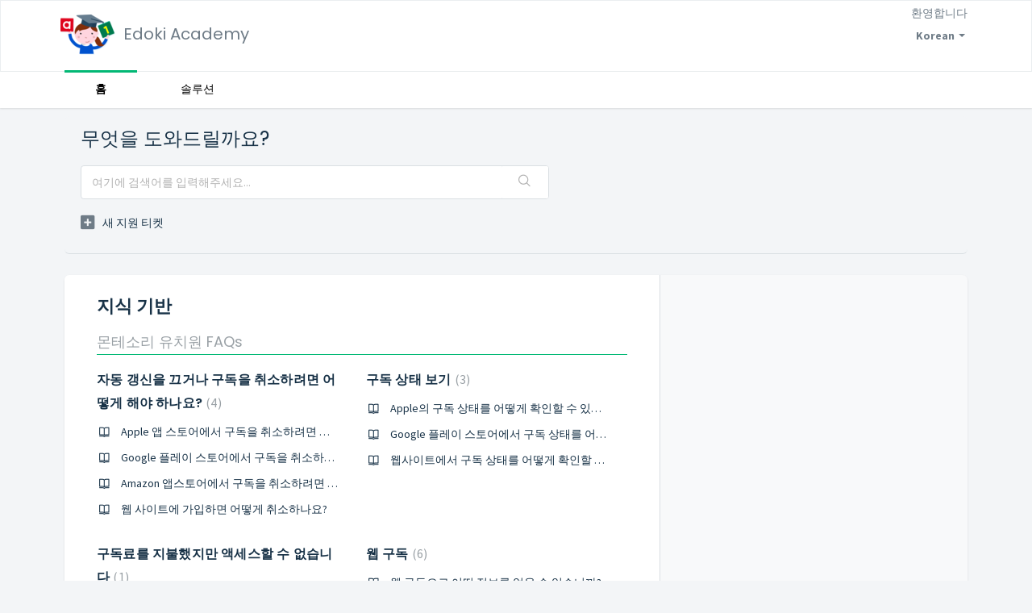

--- FILE ---
content_type: text/html; charset=utf-8
request_url: https://edokiacademy.freshdesk.com/ko/support/home
body_size: 9505
content:
<!DOCTYPE html>
       
        <!--[if lt IE 7]><html class="no-js ie6 dew-dsm-theme " lang="ko" dir="ltr" data-date-format="non_us"><![endif]-->       
        <!--[if IE 7]><html class="no-js ie7 dew-dsm-theme " lang="ko" dir="ltr" data-date-format="non_us"><![endif]-->       
        <!--[if IE 8]><html class="no-js ie8 dew-dsm-theme " lang="ko" dir="ltr" data-date-format="non_us"><![endif]-->       
        <!--[if IE 9]><html class="no-js ie9 dew-dsm-theme " lang="ko" dir="ltr" data-date-format="non_us"><![endif]-->       
        <!--[if IE 10]><html class="no-js ie10 dew-dsm-theme " lang="ko" dir="ltr" data-date-format="non_us"><![endif]-->       
        <!--[if (gt IE 10)|!(IE)]><!--><html class="no-js  dew-dsm-theme " lang="ko" dir="ltr" data-date-format="non_us"><!--<![endif]-->
	<head>
		
		<!-- Title for the page -->
<title> 지원 : Edoki Academy </title>

<!-- Meta information -->

      <meta charset="utf-8" />
      <meta http-equiv="X-UA-Compatible" content="IE=edge,chrome=1" />
      <meta name="description" content= "" />
      <meta name="author" content= "" />
       <meta property="og:title" content="지원" />  <meta property="og:url" content="https://edokiacademy.freshdesk.com/ko/support/solutions" />  <meta property="og:image" content="https://s3.amazonaws.com/cdn.freshdesk.com/data/helpdesk/attachments/production/2043009480482/logo/3zxhc2a4Ok6sB0Gy1o7RAd1Yeez0grfBvA.png?X-Amz-Algorithm=AWS4-HMAC-SHA256&amp;amp;X-Amz-Credential=AKIAS6FNSMY2XLZULJPI%2F20260126%2Fus-east-1%2Fs3%2Faws4_request&amp;amp;X-Amz-Date=20260126T183710Z&amp;amp;X-Amz-Expires=604800&amp;amp;X-Amz-SignedHeaders=host&amp;amp;X-Amz-Signature=a16644d7860e815225368212fd0ce2a54569af6304b4797b2d0d1ecc918cce56" />  <meta property="og:site_name" content="Edoki Academy" />  <meta property="og:type" content="article" />  <meta name="twitter:title" content="지원" />  <meta name="twitter:url" content="https://edokiacademy.freshdesk.com/ko/support/solutions" />  <meta name="twitter:image" content="https://s3.amazonaws.com/cdn.freshdesk.com/data/helpdesk/attachments/production/2043009480482/logo/3zxhc2a4Ok6sB0Gy1o7RAd1Yeez0grfBvA.png?X-Amz-Algorithm=AWS4-HMAC-SHA256&amp;amp;X-Amz-Credential=AKIAS6FNSMY2XLZULJPI%2F20260126%2Fus-east-1%2Fs3%2Faws4_request&amp;amp;X-Amz-Date=20260126T183710Z&amp;amp;X-Amz-Expires=604800&amp;amp;X-Amz-SignedHeaders=host&amp;amp;X-Amz-Signature=a16644d7860e815225368212fd0ce2a54569af6304b4797b2d0d1ecc918cce56" />  <meta name="twitter:card" content="summary" />  <link rel="canonical" href="https://edokiacademy.freshdesk.com/ko/support/solutions" /> 

<!-- Responsive setting -->
<link rel="apple-touch-icon" href="https://s3.amazonaws.com/cdn.freshdesk.com/data/helpdesk/attachments/production/2043009480423/fav_icon/ApTW-C-ROJ4Q4UyXdLiYLhmScp23KeoUBw.ico" />
        <link rel="apple-touch-icon" sizes="72x72" href="https://s3.amazonaws.com/cdn.freshdesk.com/data/helpdesk/attachments/production/2043009480423/fav_icon/ApTW-C-ROJ4Q4UyXdLiYLhmScp23KeoUBw.ico" />
        <link rel="apple-touch-icon" sizes="114x114" href="https://s3.amazonaws.com/cdn.freshdesk.com/data/helpdesk/attachments/production/2043009480423/fav_icon/ApTW-C-ROJ4Q4UyXdLiYLhmScp23KeoUBw.ico" />
        <link rel="apple-touch-icon" sizes="144x144" href="https://s3.amazonaws.com/cdn.freshdesk.com/data/helpdesk/attachments/production/2043009480423/fav_icon/ApTW-C-ROJ4Q4UyXdLiYLhmScp23KeoUBw.ico" />
        <meta name="viewport" content="width=device-width, initial-scale=1.0, maximum-scale=5.0, user-scalable=yes" /> 
		
		<!-- Adding meta tag for CSRF token -->
		<meta name="csrf-param" content="authenticity_token" />
<meta name="csrf-token" content="iOChcJdVzppgZVjWGSXLh5jA7bJUEis6ar35paMY8GMaXBtSomVx+5DWY3XFZarJbxXZnkiZfsCu+UW8Mvdjvw==" />
		<!-- End meta tag for CSRF token -->
		
		<!-- Fav icon for portal -->
		<link rel='shortcut icon' href='https://s3.amazonaws.com/cdn.freshdesk.com/data/helpdesk/attachments/production/2043009480423/fav_icon/ApTW-C-ROJ4Q4UyXdLiYLhmScp23KeoUBw.ico' />

		<!-- Base stylesheet -->
 
		<link rel="stylesheet" media="print" href="https://assets6.freshdesk.com/assets/cdn/portal_print-6e04b27f27ab27faab81f917d275d593fa892ce13150854024baaf983b3f4326.css" />
	  		<link rel="stylesheet" media="screen" href="https://assets7.freshdesk.com/assets/cdn/falcon_portal_utils-57fc5f91db982a7ecd698d80ef41469e73b87782f2d9f218886147ca63c081ab.css" />	

		
		<!-- Theme stylesheet -->

		<link href="/support/theme.css?v=4&amp;d=1663228436" media="screen" rel="stylesheet" type="text/css">

		<!-- Google font url if present -->
		<link href='https://fonts.googleapis.com/css?family=Source+Sans+Pro:regular,italic,600,700,700italic|Poppins:regular,600,700' rel='stylesheet' type='text/css' nonce='Mf8RO/JCXXXz0SOCcOnvZw=='>

		<!-- Including default portal based script framework at the top -->
		<script src="https://assets7.freshdesk.com/assets/cdn/portal_head_v2-d07ff5985065d4b2f2826fdbbaef7df41eb75e17b915635bf0413a6bc12fd7b7.js"></script>
		<!-- Including syntexhighlighter for portal -->
		<script src="https://assets8.freshdesk.com/assets/cdn/prism-841b9ba9ca7f9e1bc3cdfdd4583524f65913717a3ab77714a45dd2921531a402.js"></script>

		

		<!-- Access portal settings information via javascript -->
		 <script type="text/javascript">     var portal = {"language":"en","name":"Edoki Academy","contact_info":"","current_page_name":"portal_home","current_tab":"home","vault_service":{"url":"https://vault-service.freshworks.com/data","max_try":2,"product_name":"fd"},"current_account_id":1043727,"preferences":{"bg_color":"#f3f5f7","header_color":"#ffffff","help_center_color":"#f3f5f7","footer_color":"#183247","tab_color":"#ffffff","tab_hover_color":"#02B875","btn_background":"#f3f5f7","btn_primary_background":"#02B875","baseFont":"Source Sans Pro","textColor":"#183247","headingsFont":"Poppins","headingsColor":"#183247","linkColor":"#183247","linkColorHover":"#2753d7","inputFocusRingColor":"#02b875","nonResponsive":"false","personalized_articles":true},"image_placeholders":{"spacer":"https://assets2.freshdesk.com/assets/misc/spacer.gif","profile_thumb":"https://assets7.freshdesk.com/assets/misc/profile_blank_thumb-4a7b26415585aebbd79863bd5497100b1ea52bab8df8db7a1aecae4da879fd96.jpg","profile_medium":"https://assets9.freshdesk.com/assets/misc/profile_blank_medium-1dfbfbae68bb67de0258044a99f62e94144f1cc34efeea73e3fb85fe51bc1a2c.jpg"},"falcon_portal_theme":true};     var attachment_size = 20;     var blocked_extensions = "";     var allowed_extensions = "";     var store = { 
        ticket: {},
        portalLaunchParty: {} };    store.portalLaunchParty.ticketFragmentsEnabled = false;    store.pod = "us-east-1";    store.region = "US"; </script> 


			
	</head>
	<body>
            	
		
		
		
	<header class="banner">
		<div class="banner-wrapper page">
			<div class="banner-title">
				<a href="https://montessori.edokiacademy.com"class='portal-logo'><span class="portal-img"><i></i>
                    <img src='https://s3.amazonaws.com/cdn.freshdesk.com/data/helpdesk/attachments/production/2043009480482/logo/3zxhc2a4Ok6sB0Gy1o7RAd1Yeez0grfBvA.png' alt="로고"
                        onerror="default_image_error(this)" data-type="logo" />
                 </span></a>
				<h1 class="ellipsis heading">Edoki Academy</h1>
			</div>
			<nav class="banner-nav">
				<div class="banner-language-selector pull-right" data-tabs="tabs"
                data-toggle='tooltip' data-placement="bottom" title=""><ul class="language-options" role="tablist"><li class="dropdown"><h5 class="dropdown-toggle" data-toggle="dropdown"><span>Korean</span><span class="caret"></span></h5><ul class="dropdown-menu " role="menu" aria-labelledby="dropdownMenu"><li><a class="" tabindex="-1" href="/en/support/home">English</a></li><li><a class="" tabindex="-1" href="/zh-CN/support/home">Chinese</a></li><li><a class="" tabindex="-1" href="/zh-TW/support/home">Chinese (Traditional)</a></li><li><a class="" tabindex="-1" href="/fr/support/home">French</a></li><li><a class="" tabindex="-1" href="/de/support/home">German</a></li><li><a class="active" tabindex="-1" href="/ko/support/home"><span class='icon-dd-tick-dark'></span>Korean </a></li><li><a class="" tabindex="-1" href="/pt-BR/support/home">Portuguese (BR)</a></li><li><a class="" tabindex="-1" href="/es/support/home">Spanish</a></li></ul></li></ul></div> <div class="welcome">환영합니다 <b></b> </div>  <b><a href="/ko/support/login"><b>로그인</b></a></b>
			</nav>
		</div>
	</header>
	<nav class="page-tabs">
		<div class="page no-padding no-header-tabs">
			
				<a data-toggle-dom="#header-tabs" href="#" data-animated="true" class="mobile-icon-nav-menu show-in-mobile"></a>
				<div class="nav-link" id="header-tabs">
					
						
							<a href="/ko/support/home" class="active">홈</a>
						
					
						
							<a href="/ko/support/solutions" class="">솔루션</a>
						
					
				</div>
			
		</div>
	</nav>

<!-- Search and page links for the page -->



<div class="page">
	
	
	<!-- Search and page links for the page -->
	
		<section class="help-center rounded-6">	
			<div class="hc-search">
				<div class="hc-search-c">
					<h2 class="heading hide-in-mobile">무엇을 도와드릴까요?</h2>
					<form class="hc-search-form print--remove" autocomplete="off" action="/ko/support/search" id="hc-search-form" data-csrf-ignore="true">
	<div class="hc-search-input">
	<label for="support-search-input" class="hide">여기에 검색어를 입력해주세요...</label>
		<input placeholder="여기에 검색어를 입력해주세요..." type="text"
			name="term" class="special" value=""
            rel="page-search" data-max-matches="10" id="support-search-input">
	</div>
	<div class="hc-search-button">
		<button class="btn btn-primary" aria-label="검색" type="submit" autocomplete="off">
			<i class="mobile-icon-search hide-tablet"></i>
			<span class="hide-in-mobile">
				검색
			</span>
		</button>
	</div>
</form>
				</div>
			</div>
			<div class="hc-nav ">				
				 <nav>   <div>
              <a href="/ko/support/tickets/new" class="mobile-icon-nav-newticket new-ticket ellipsis" title="새 지원 티켓">
                <span> 새 지원 티켓 </span>
              </a>
            </div>   <div>
              <a href="/ko/support/tickets" class="mobile-icon-nav-status check-status ellipsis" title="티켓 상태 확인">
                <span>티켓 상태 확인</span>
              </a>
            </div>  </nav>
			</div>
		</section>
	

	<!-- Notification Messages -->
	 <div class="alert alert-with-close notice hide" id="noticeajax"></div> 

	
	<div class="c-wrapper">		
		
<section class="main content rounded-6 min-height-on-desktop fc-portal-solution-home" id="solutions-index-home">
	<h2 class="heading">지식 기반</h2>
	
		
		<div class="cs-s">
			<h3 class="heading"><a href="/ko/support/solutions/44000228094">몬테소리 유치원 FAQs</a></h3>
			<div class="cs-g-c">
				
					<section class="cs-g article-list">
						<div class="list-lead">
							<a href="/ko/support/solutions/folders/44000359609" title="자동 갱신을 끄거나 구독을 취소하려면 어떻게 해야 하나요?"> 자동 갱신을 끄거나 구독을 취소하려면 어떻게 해야 하나요? <span class='item-count'>4</span></a>
						</div>
						<ul>			<li class="article">
				<div class="ellipsis">
					<a href="/ko/support/solutions/articles/44000501770-apple-%EC%95%B1-%EC%8A%A4%ED%86%A0%EC%96%B4%EC%97%90%EC%84%9C-%EA%B5%AC%EB%8F%85%EC%9D%84-%EC%B7%A8%EC%86%8C%ED%95%98%EB%A0%A4%EB%A9%B4-%EC%96%B4%EB%96%BB%EA%B2%8C-%ED%95%B4%EC%95%BC-%ED%95%98%EB%82%98%EC%9A%94-">Apple 앱 스토어에서 구독을 취소하려면 어떻게 해야 하나요?</a>
				</div>
			</li>
			<li class="article">
				<div class="ellipsis">
					<a href="/ko/support/solutions/articles/44000501793-google-%ED%94%8C%EB%A0%88%EC%9D%B4-%EC%8A%A4%ED%86%A0%EC%96%B4%EC%97%90%EC%84%9C-%EA%B5%AC%EB%8F%85%EC%9D%84-%EC%B7%A8%EC%86%8C%ED%95%98%EB%A0%A4%EB%A9%B4-%EC%96%B4%EB%96%BB%EA%B2%8C-%ED%95%B4%EC%95%BC-%ED%95%98%EB%82%98%EC%9A%94-">Google 플레이 스토어에서 구독을 취소하려면 어떻게 해야 하나요?</a>
				</div>
			</li>
			<li class="article">
				<div class="ellipsis">
					<a href="/ko/support/solutions/articles/44000501813-amazon-%EC%95%B1%EC%8A%A4%ED%86%A0%EC%96%B4%EC%97%90%EC%84%9C-%EA%B5%AC%EB%8F%85%EC%9D%84-%EC%B7%A8%EC%86%8C%ED%95%98%EB%A0%A4%EB%A9%B4-%EC%96%B4%EB%96%BB%EA%B2%8C-%ED%95%B4%EC%95%BC-%ED%95%98%EB%82%98%EC%9A%94-">Amazon 앱스토어에서 구독을 취소하려면 어떻게 해야 하나요?</a>
				</div>
			</li>
			<li class="article">
				<div class="ellipsis">
					<a href="/ko/support/solutions/articles/44000501755-%EC%9B%B9-%EC%82%AC%EC%9D%B4%ED%8A%B8%EC%97%90-%EA%B0%80%EC%9E%85%ED%95%98%EB%A9%B4-%EC%96%B4%EB%96%BB%EA%B2%8C-%EC%B7%A8%EC%86%8C%ED%95%98%EB%82%98%EC%9A%94-">웹 사이트에 가입하면 어떻게 취소하나요?</a>
				</div>
			</li>
</ul>
					</section>
				
					<section class="cs-g article-list">
						<div class="list-lead">
							<a href="/ko/support/solutions/folders/44000405199" title="구독 상태 보기"> 구독 상태 보기 <span class='item-count'>3</span></a>
						</div>
						<ul>			<li class="article">
				<div class="ellipsis">
					<a href="/ko/support/solutions/articles/44000567024-apple%EC%9D%98-%EA%B5%AC%EB%8F%85-%EC%83%81%ED%83%9C%EB%A5%BC-%EC%96%B4%EB%96%BB%EA%B2%8C-%ED%99%95%EC%9D%B8%ED%95%A0-%EC%88%98-%EC%9E%88%EC%8A%B5%EB%8B%88%EA%B9%8C-">Apple의 구독 상태를 어떻게 확인할 수 있습니까?</a>
				</div>
			</li>
			<li class="article">
				<div class="ellipsis">
					<a href="/ko/support/solutions/articles/44001509134-google-%ED%94%8C%EB%A0%88%EC%9D%B4-%EC%8A%A4%ED%86%A0%EC%96%B4%EC%97%90%EC%84%9C-%EA%B5%AC%EB%8F%85-%EC%83%81%ED%83%9C%EB%A5%BC-%EC%96%B4%EB%96%BB%EA%B2%8C-%ED%99%95%EC%9D%B8%ED%95%A0-%EC%88%98-%EC%9E%88%EB%82%98%EC%9A%94-">Google 플레이 스토어에서 구독 상태를 어떻게 확인할 수 있나요?</a>
				</div>
			</li>
			<li class="article">
				<div class="ellipsis">
					<a href="/ko/support/solutions/articles/44001509844-%EC%9B%B9%EC%82%AC%EC%9D%B4%ED%8A%B8%EC%97%90%EC%84%9C-%EA%B5%AC%EB%8F%85-%EC%83%81%ED%83%9C%EB%A5%BC-%EC%96%B4%EB%96%BB%EA%B2%8C-%ED%99%95%EC%9D%B8%ED%95%A0-%EC%88%98-%EC%9E%88%EB%82%98%EC%9A%94-">웹사이트에서 구독 상태를 어떻게 확인할 수 있나요?</a>
				</div>
			</li>
</ul>
					</section>
				
					<section class="cs-g article-list">
						<div class="list-lead">
							<a href="/ko/support/solutions/folders/44001194469" title="구독료를 지불했지만 액세스할 수 없습니다"> 구독료를 지불했지만 액세스할 수 없습니다 <span class='item-count'>1</span></a>
						</div>
						<ul>			<li class="article">
				<div class="ellipsis">
					<a href="/ko/support/solutions/articles/44001788689-%EC%BD%98%ED%85%90%EC%B8%A0%EC%97%90-%EC%95%A1%EC%84%B8%EC%8A%A4%ED%95%A0-%EC%88%98-%EC%97%86%EC%8A%B5%EB%8B%88%EB%8B%A4">콘텐츠에 액세스할 수 없습니다</a>
				</div>
			</li>
</ul>
					</section>
				
					<section class="cs-g article-list">
						<div class="list-lead">
							<a href="/ko/support/solutions/folders/44000335872" title="웹 구독"> 웹 구독 <span class='item-count'>6</span></a>
						</div>
						<ul>			<li class="article">
				<div class="ellipsis">
					<a href="/ko/support/solutions/articles/44000468036-%EC%9B%B9-%EA%B5%AC%EB%8F%85%EC%9C%BC%EB%A1%9C-%EC%96%B4%EB%96%A4-%EC%A0%95%EB%B3%B4%EB%A5%BC-%EC%96%BB%EC%9D%84-%EC%88%98-%EC%9E%88%EC%8A%B5%EB%8B%88%EA%B9%8C-">웹 구독으로 어떤 정보를 얻을 수 있습니까?</a>
				</div>
			</li>
			<li class="article">
				<div class="ellipsis">
					<a href="/ko/support/solutions/articles/44000483038-%EC%97%AC%EB%9F%AC-%EA%B8%B0%EA%B8%B0%EC%97%90%EC%84%9C-%EC%95%B1%EC%9D%84-%EC%82%AC%EC%9A%A9%ED%95%98%EB%A0%A4%EB%A9%B4-%EC%96%B4%EB%96%BB%EA%B2%8C-%ED%95%B4%EC%95%BC-%ED%95%98%EB%82%98%EC%9A%94-">여러 기기에서 앱을 사용하려면 어떻게 해야 하나요?</a>
				</div>
			</li>
			<li class="article">
				<div class="ellipsis">
					<a href="/ko/support/solutions/articles/44000483112-%EA%B5%AC%EB%8F%85%EC%9D%84-%EC%B7%A8%EC%86%8C%ED%95%98%EB%A0%A4%EB%A9%B4-%EC%96%B4%EB%96%BB%EA%B2%8C-%ED%95%B4%EC%95%BC-%ED%95%98%EB%82%98%EC%9A%94-">구독을 취소하려면 어떻게 해야 하나요?</a>
				</div>
			</li>
			<li class="article">
				<div class="ellipsis">
					<a href="/ko/support/solutions/articles/44000483113-%EC%98%81%EC%88%98%EC%A6%9D%EC%9D%84-%EB%B0%9B%EC%9D%84-%EC%88%98-%EC%9E%88%EC%8A%B5%EB%8B%88%EA%B9%8C-">영수증을 받을 수 있습니까?</a>
				</div>
			</li>
			<li class="article">
				<div class="ellipsis">
					<a href="/ko/support/solutions/articles/44000483128-%EC%9B%94%EA%B0%84-%EA%B5%AC%EB%8F%85%EC%9D%84-%EC%97%B0%EA%B0%84-%EA%B5%AC%EB%8F%85%EC%9C%BC%EB%A1%9C-%EC%97%85%EA%B7%B8%EB%A0%88%EC%9D%B4%EB%93%9C-%ED%95%A0-%EC%88%98-%EC%9E%88%EC%8A%B5%EB%8B%88%EA%B9%8C-">월간 구독을 연간 구독으로 업그레이드 할 수 있습니까?</a>
				</div>
			</li>
</ul><a href="/ko/support/solutions/folders/44000335872" class="see-more">6 모두 보기</a>
					</section>
				
					<section class="cs-g article-list">
						<div class="list-lead">
							<a href="/ko/support/solutions/folders/44000390042" title="부모 영역"> 부모 영역 <span class='item-count'>2</span></a>
						</div>
						<ul>			<li class="article">
				<div class="ellipsis">
					<a href="/ko/support/solutions/articles/44000545163-%ED%95%98%EB%82%98-%EC%9D%B4%EC%83%81%EC%9D%98-%EC%95%84%EC%9D%B4-%ED%94%84%EB%A1%9C%ED%95%84-%EB%A7%8C%EB%93%A4%EA%B8%B0">하나 이상의 아이 프로필 만들기</a>
				</div>
			</li>
			<li class="article">
				<div class="ellipsis">
					<a href="/ko/support/solutions/articles/44001519795-%EB%B9%84%EB%B0%80%EB%B2%88%ED%98%B8%EB%A5%BC-%EC%9E%8A%EC%96%B4-%EB%B2%84%EB%A0%B8%EC%8A%B5%EB%8B%88%EB%8B%A4">비밀번호를 잊어 버렸습니다</a>
				</div>
			</li>
</ul>
					</section>
				
					<section class="cs-g article-list">
						<div class="list-lead">
							<a href="/ko/support/solutions/folders/44000902380" title="사운드 문제 "> 사운드 문제  <span class='item-count'>1</span></a>
						</div>
						<ul>			<li class="article">
				<div class="ellipsis">
					<a href="/ko/support/solutions/articles/44001290460-%EC%95%B1%EC%97%90%EC%84%9C-%EC%82%AC%EC%9A%B4%EB%93%9C%EA%B0%80-%EC%82%AC%EB%9D%BC%EC%A1%8C%EC%8A%B5%EB%8B%88%EB%8B%A4-%EC%96%B4%EB%96%BB%EA%B2%8C-%ED%95%B4%EC%95%BC-%ED%95%98%EB%82%98%EC%9A%94-">앱에서 사운드가 사라졌습니다. 어떻게 해야 하나요?</a>
				</div>
			</li>
</ul>
					</section>
				
					<section class="cs-g article-list">
						<div class="list-lead">
							<a href="/ko/support/solutions/folders/44001060525" title="기타"> 기타 <span class='item-count'>1</span></a>
						</div>
						<ul>			<li class="article">
				<div class="ellipsis">
					<a href="/ko/support/solutions/articles/44001519579-%EB%82%B4-%EC%A7%88%EB%AC%B8%EC%97%90-%EB%8C%80%ED%95%9C-%EB%8B%B5%EB%B3%80%EC%9D%84-%EC%B0%BE%EC%9D%84-%EC%88%98-%EC%97%86%EC%8A%B5%EB%8B%88%EB%8B%A4">내 질문에 대한 답변을 찾을 수 없습니다</a>
				</div>
			</li>
</ul>
					</section>
				
			</div>
		</div>	
		
	
		
		<div class="cs-s">
			<h3 class="heading"><a href="/ko/support/solutions/44000808529">Joy of Reading - 영어 읽기 FAQs</a></h3>
			<div class="cs-g-c">
				
					<section class="cs-g article-list">
						<div class="list-lead">
							<a href="/ko/support/solutions/folders/44001209418" title="몬테소리 유치원에 가입했는데, Joy of Reading을 어떻게 잠금 해제하나요?"> 몬테소리 유치원에 가입했는데, Joy of Reading을 어떻게 잠금 해제하나요? <span class='item-count'>1</span></a>
						</div>
						<ul>			<li class="article">
				<div class="ellipsis">
					<a href="/ko/support/solutions/articles/44001943246-%EB%AA%AC%ED%85%8C%EC%86%8C%EB%A6%AC-%EC%9C%A0%EC%B9%98%EC%9B%90%EC%97%90-%EA%B0%80%EC%9E%85%ED%96%88%EB%8A%94%EB%8D%B0-joy-of-reading%EC%9D%84-%EC%96%B4%EB%96%BB%EA%B2%8C-%EC%9E%A0%EA%B8%88-%ED%95%B4%EC%A0%9C%ED%95%98%EB%82%98%EC%9A%94-">몬테소리 유치원에 가입했는데, Joy of Reading을 어떻게 잠금 해제하나요?</a>
				</div>
			</li>
</ul>
					</section>
				
					<section class="cs-g article-list">
						<div class="list-lead">
							<a href="/ko/support/solutions/folders/44001209420" title="구독료를 지불했지만 액세스할 수 없습니다"> 구독료를 지불했지만 액세스할 수 없습니다 <span class='item-count'>2</span></a>
						</div>
						<ul>			<li class="article">
				<div class="ellipsis">
					<a href="/ko/support/solutions/articles/44001943248-apple-%EA%B8%B0%EA%B8%B0%EC%97%90%EC%84%9C-%EC%95%A1%EC%84%B8%EC%8A%A4%EA%B0%80-%EC%A0%9C%ED%95%9C%EB%90%A9%EB%8B%88%EB%8B%A4">Apple 기기에서 액세스가 제한됩니다</a>
				</div>
			</li>
			<li class="article">
				<div class="ellipsis">
					<a href="/ko/support/solutions/articles/44001943249-android-%EA%B8%B0%EA%B8%B0%EC%97%90%EC%84%9C-%EC%95%A1%EC%84%B8%EC%8A%A4%EA%B0%80-%EC%A0%9C%ED%95%9C%EB%90%A9%EB%8B%88%EB%8B%A4">Android 기기에서 액세스가 제한됩니다</a>
				</div>
			</li>
</ul>
					</section>
				
					<section class="cs-g article-list">
						<div class="list-lead">
							<a href="/ko/support/solutions/folders/44001209416" title="자동 갱신을 끄거나 구독을 취소하려면 어떻게 해야 하나요?"> 자동 갱신을 끄거나 구독을 취소하려면 어떻게 해야 하나요? <span class='item-count'>3</span></a>
						</div>
						<ul>			<li class="article">
				<div class="ellipsis">
					<a href="/ko/support/solutions/articles/44001943239-apple-%EC%95%B1-%EC%8A%A4%ED%86%A0%EC%96%B4%EC%97%90%EC%84%9C-%EA%B5%AC%EB%8F%85%EC%9D%84-%EC%B7%A8%EC%86%8C%ED%95%98%EB%A0%A4%EB%A9%B4-%EC%96%B4%EB%96%BB%EA%B2%8C-%ED%95%B4%EC%95%BC-%ED%95%98%EB%82%98%EC%9A%94-">Apple 앱 스토어에서 구독을 취소하려면 어떻게 해야 하나요?</a>
				</div>
			</li>
			<li class="article">
				<div class="ellipsis">
					<a href="/ko/support/solutions/articles/44001943241-google-%ED%94%8C%EB%A0%88%EC%9D%B4-%EC%8A%A4%ED%86%A0%EC%96%B4%EC%97%90%EC%84%9C-%EA%B5%AC%EB%8F%85%EC%9D%84-%EC%B7%A8%EC%86%8C%ED%95%98%EB%A0%A4%EB%A9%B4-%EC%96%B4%EB%96%BB%EA%B2%8C-%ED%95%B4%EC%95%BC-%ED%95%98%EB%82%98%EC%9A%94-">Google 플레이 스토어에서 구독을 취소하려면 어떻게 해야 하나요?</a>
				</div>
			</li>
			<li class="article">
				<div class="ellipsis">
					<a href="/ko/support/solutions/articles/44001943242-amazon-%EC%95%B1-%EC%8A%A4%ED%86%A0%EC%96%B4%EC%97%90%EC%84%9C-%EA%B5%AC%EB%8F%85%EC%9D%84-%EC%B7%A8%EC%86%8C%ED%95%98%EB%A0%A4%EB%A9%B4-%EC%96%B4%EB%96%BB%EA%B2%8C-%ED%95%B4%EC%95%BC-%ED%95%98%EB%82%98%EC%9A%94-">Amazon 앱 스토어에서 구독을 취소하려면 어떻게 해야 하나요?</a>
				</div>
			</li>
</ul>
					</section>
				
					<section class="cs-g article-list">
						<div class="list-lead">
							<a href="/ko/support/solutions/folders/44001209421" title="Joy of Reading 앱의 구독 여부를 어떻게 확인할 수 있나요?"> Joy of Reading 앱의 구독 여부를 어떻게 확인할 수 있나요? <span class='item-count'>2</span></a>
						</div>
						<ul>			<li class="article">
				<div class="ellipsis">
					<a href="/ko/support/solutions/articles/44001943250-apple%EC%97%90%EC%84%9C-%EA%B5%AC%EB%8F%85-%EC%83%81%ED%83%9C-%ED%99%95%EC%9D%B8">Apple에서 구독 상태 확인</a>
				</div>
			</li>
			<li class="article">
				<div class="ellipsis">
					<a href="/ko/support/solutions/articles/44001943251-google-play%EC%97%90%EC%84%9C-%EA%B5%AC%EB%8F%85-%EC%83%81%ED%83%9C-%ED%99%95%EC%9D%B8">Google Play에서 구독 상태 확인</a>
				</div>
			</li>
</ul>
					</section>
				
			</div>
		</div>	
		
	
		
		<div class="cs-s">
			<h3 class="heading"><a href="/ko/support/solutions/44000808584">Bonheur de lire - 프랑스어 읽기 FAQs</a></h3>
			<div class="cs-g-c">
				
					<section class="cs-g article-list">
						<div class="list-lead">
							<a href="/ko/support/solutions/folders/44001209557" title="몬테소리 유치원에 가입했는데,  Bonheur de lire를 어떻게 잠금 해제하나요?"> 몬테소리 유치원에 가입했는데,  Bonheur de lire를 어떻게 잠금 해제하나요? <span class='item-count'>1</span></a>
						</div>
						<ul>			<li class="article">
				<div class="ellipsis">
					<a href="/ko/support/solutions/articles/44001944860-%EB%AA%AC%ED%85%8C%EC%86%8C%EB%A6%AC-%EC%9C%A0%EC%B9%98%EC%9B%90%EC%97%90-%EA%B0%80%EC%9E%85%ED%96%88%EB%8A%94%EB%8D%B0-bonheur-de-lire-%ED%94%84%EB%9E%91%EC%8A%A4%EC%96%B4-%EC%9D%BD%EA%B8%B0%EB%A5%BC-%EC%96%B4%EB%96%BB%EA%B2%8C-%EC%9E%A0%EA%B8%88-%ED%95%B4%EC%A0%9C%ED%95%98%EB%82%98%EC%9A%94-">몬테소리 유치원에 가입했는데, Bonheur de lire - 프랑스어 읽기를 어떻게 잠금 해제하나요?</a>
				</div>
			</li>
</ul>
					</section>
				
					<section class="cs-g article-list">
						<div class="list-lead">
							<a href="/ko/support/solutions/folders/44001209559" title="구독료를 지불했지만 액세스할 수 없습니다"> 구독료를 지불했지만 액세스할 수 없습니다 <span class='item-count'>2</span></a>
						</div>
						<ul>			<li class="article">
				<div class="ellipsis">
					<a href="/ko/support/solutions/articles/44001944868-apple-%EA%B8%B0%EA%B8%B0%EC%97%90%EC%84%9C-%EC%95%A1%EC%84%B8%EC%8A%A4%EA%B0%80-%EC%A0%9C%ED%95%9C%EB%90%A9%EB%8B%88%EB%8B%A4">Apple 기기에서 액세스가 제한됩니다</a>
				</div>
			</li>
			<li class="article">
				<div class="ellipsis">
					<a href="/ko/support/solutions/articles/44001944870-android-%EA%B8%B0%EA%B8%B0%EC%97%90%EC%84%9C-%EC%95%A1%EC%84%B8%EC%8A%A4%EA%B0%80-%EC%A0%9C%ED%95%9C%EB%90%A9%EB%8B%88%EB%8B%A4">Android 기기에서 액세스가 제한됩니다</a>
				</div>
			</li>
</ul>
					</section>
				
					<section class="cs-g article-list">
						<div class="list-lead">
							<a href="/ko/support/solutions/folders/44001209560" title="자동 갱신을 끄거나 구독을 취소하려면 어떻게 해야 하나요?"> 자동 갱신을 끄거나 구독을 취소하려면 어떻게 해야 하나요? <span class='item-count'>2</span></a>
						</div>
						<ul>			<li class="article">
				<div class="ellipsis">
					<a href="/ko/support/solutions/articles/44001944873-apple-%EC%95%B1-%EC%8A%A4%ED%86%A0%EC%96%B4%EC%97%90%EC%84%9C-%EA%B5%AC%EB%8F%85%EC%9D%84-%EC%B7%A8%EC%86%8C%ED%95%98%EB%A0%A4%EB%A9%B4-%EC%96%B4%EB%96%BB%EA%B2%8C-%ED%95%B4%EC%95%BC-%ED%95%98%EB%82%98%EC%9A%94-">Apple 앱 스토어에서 구독을 취소하려면 어떻게 해야 하나요?</a>
				</div>
			</li>
			<li class="article">
				<div class="ellipsis">
					<a href="/ko/support/solutions/articles/44001944875-google-%ED%94%8C%EB%A0%88%EC%9D%B4-%EC%8A%A4%ED%86%A0%EC%96%B4%EC%97%90%EC%84%9C-%EA%B5%AC%EB%8F%85%EC%9D%84-%EC%B7%A8%EC%86%8C%ED%95%98%EB%A0%A4%EB%A9%B4-%EC%96%B4%EB%96%BB%EA%B2%8C-%ED%95%B4%EC%95%BC-%ED%95%98%EB%82%98%EC%9A%94-">Google 플레이 스토어에서 구독을 취소하려면 어떻게 해야 하나요?</a>
				</div>
			</li>
</ul>
					</section>
				
					<section class="cs-g article-list">
						<div class="list-lead">
							<a href="/ko/support/solutions/folders/44001209561" title="Bonheur de Lire - 프랑스어 읽기 앱의 구독 여부를 어떻게 확인할 수 있나요?"> Bonheur de Lire - 프랑스어 읽기 앱의 구독 여부를 어떻게 확인할 수 있나요? <span class='item-count'>2</span></a>
						</div>
						<ul>			<li class="article">
				<div class="ellipsis">
					<a href="/ko/support/solutions/articles/44001944881-apple%EC%97%90%EC%84%9C-%EA%B5%AC%EB%8F%85-%EC%83%81%ED%83%9C-%ED%99%95%EC%9D%B8">Apple에서 구독 상태 확인</a>
				</div>
			</li>
			<li class="article">
				<div class="ellipsis">
					<a href="/ko/support/solutions/articles/44001944885-google-play%EC%97%90%EC%84%9C-%EA%B5%AC%EB%8F%85-%EC%83%81%ED%83%9C-%ED%99%95%EC%9D%B8">Google Play에서 구독 상태 확인</a>
				</div>
			</li>
</ul>
					</section>
				
			</div>
		</div>	
		
	
		
		<div class="cs-s">
			<h3 class="heading"><a href="/ko/support/solutions/44000816975">Jungle Math Challenge – 도전 수학 정글에 FAQs</a></h3>
			<div class="cs-g-c">
				
					<section class="cs-g article-list">
						<div class="list-lead">
							<a href="/ko/support/solutions/folders/44001236370" title="자동 갱신을 끄거나 구독을 취소하려면 어떻게 해야 하나요?"> 자동 갱신을 끄거나 구독을 취소하려면 어떻게 해야 하나요? <span class='item-count'>2</span></a>
						</div>
						<ul>			<li class="article">
				<div class="ellipsis">
					<a href="/ko/support/solutions/articles/44002402457-apple-app-store%EC%97%90%EC%84%9C-%EA%B5%AC%EB%8F%85%EC%9D%84-%EC%8B%9C%EC%9E%91%ED%95%9C-%EA%B2%BD%EC%9A%B0-%EA%B5%AC%EB%8F%85%EC%9D%84-%EC%B7%A8%EC%86%8C%ED%95%98%EB%A0%A4%EB%A9%B4-%EC%96%B4%EB%96%BB%EA%B2%8C-%ED%95%B4%EC%95%BC-%ED%95%98%EB%82%98%EC%9A%94-">Apple App Store에서 구독을 시작한 경우 구독을 취소하려면 어떻게 해야 하나요?</a>
				</div>
			</li>
			<li class="article">
				<div class="ellipsis">
					<a href="/ko/support/solutions/articles/44002402459-google-%ED%94%8C%EB%A0%88%EC%9D%B4-%EC%8A%A4%ED%86%A0%EC%96%B4%EC%97%90%EC%84%9C-%EA%B5%AC%EB%8F%85%EC%9D%84-%EC%B7%A8%EC%86%8C%ED%95%98%EB%A0%A4%EB%A9%B4-%EC%96%B4%EB%96%BB%EA%B2%8C-%ED%95%B4%EC%95%BC-%ED%95%98%EB%82%98%EC%9A%94-">Google 플레이 스토어에서 구독을 취소하려면 어떻게 해야 하나요?</a>
				</div>
			</li>
</ul>
					</section>
				
					<section class="cs-g article-list">
						<div class="list-lead">
							<a href="/ko/support/solutions/folders/44001236371" title="도전 수학 정글을 구독 중인지 어떻게 확인할 수 있나요?"> 도전 수학 정글을 구독 중인지 어떻게 확인할 수 있나요? <span class='item-count'>0</span></a>
						</div>
						
					</section>
				
					<section class="cs-g article-list">
						<div class="list-lead">
							<a href="/ko/support/solutions/folders/44001236372" title="구독료를 지불했지만 액세스할 수 없습니다"> 구독료를 지불했지만 액세스할 수 없습니다 <span class='item-count'>0</span></a>
						</div>
						
					</section>
				
					<section class="cs-g article-list">
						<div class="list-lead">
							<a href="/ko/support/solutions/folders/44001236373" title="여러 개의 기기에서 앱을 사용할 수 있나요?"> 여러 개의 기기에서 앱을 사용할 수 있나요? <span class='item-count'>1</span></a>
						</div>
						<ul>			<li class="article">
				<div class="ellipsis">
					<a href="/ko/support/solutions/articles/44002402468-%EB%8F%99%EC%8B%9C%EC%97%90-%EB%91%90-%EA%B0%9C-%EC%9D%B4%EC%83%81%EC%9D%98-%EA%B8%B0%EA%B8%B0%EC%97%90%EC%84%9C-%EC%95%B1%EC%9D%84-%EC%82%AC%EC%9A%A9%ED%95%A0-%EC%88%98-%EC%9E%88%EB%82%98%EC%9A%94-">동시에 두 개 이상의 기기에서 앱을 사용할 수 있나요?</a>
				</div>
			</li>
</ul>
					</section>
				
					<section class="cs-g article-list">
						<div class="list-lead">
							<a href="/ko/support/solutions/folders/44001237317" title="내 Edoki 계정에 접속"> 내 Edoki 계정에 접속 <span class='item-count'>0</span></a>
						</div>
						
					</section>
				
					<section class="cs-g article-list">
						<div class="list-lead">
							<a href="/ko/support/solutions/folders/44001237765" title="인증 링크를 받지 못했습니다."> 인증 링크를 받지 못했습니다. <span class='item-count'>0</span></a>
						</div>
						
					</section>
				
					<section class="cs-g article-list">
						<div class="list-lead">
							<a href="/ko/support/solutions/folders/44001237766" title="내 계정이 인식되지 않습니다"> 내 계정이 인식되지 않습니다 <span class='item-count'>1</span></a>
						</div>
						<ul>			<li class="article">
				<div class="ellipsis">
					<a href="/ko/support/solutions/articles/44002416230-%EA%B3%84%EC%A0%95%EC%9D%84-%EC%83%9D%EC%84%B1%ED%96%88%EC%A7%80%EB%A7%8C-%EB%8B%A4%EB%A5%B8-%EA%B8%B0%EA%B8%B0%EC%97%90%EC%84%9C-%EC%9D%B8%EC%8B%9D%EB%90%98%EC%A7%80-%EC%95%8A%EC%8A%B5%EB%8B%88%EB%8B%A4-">계정을 생성했지만, 다른 기기에서 인식되지 않습니다.</a>
				</div>
			</li>
</ul>
					</section>
				
					<section class="cs-g article-list">
						<div class="list-lead">
							<a href="/ko/support/solutions/folders/44001237677" title="문의하기"> 문의하기 <span class='item-count'>1</span></a>
						</div>
						<ul>			<li class="article">
				<div class="ellipsis">
					<a href="/ko/support/solutions/articles/44002414033-%EB%AC%B8%EC%9D%98%ED%95%98%EA%B8%B0">문의하기</a>
				</div>
			</li>
</ul>
					</section>
				
			</div>
		</div>	
		
	
		
		<div class="cs-s">
			<h3 class="heading"><a href="/ko/support/solutions/44000803355">Edoki Academy 의 모든 앱</a></h3>
			<div class="cs-g-c">
				
					<section class="cs-g article-list">
						<div class="list-lead">
							<a href="/ko/support/solutions/folders/44001194468" title="앱을 구입했지만 열 수 없습니다"> 앱을 구입했지만 열 수 없습니다 <span class='item-count'>2</span></a>
						</div>
						<ul>			<li class="article">
				<div class="ellipsis">
					<a href="/ko/support/solutions/articles/44001788685-apple-%EA%B8%B0%EA%B8%B0%EC%97%90%EC%84%9C-%EC%95%B1%EC%9D%B4-%EC%97%B4%EB%A6%AC%EC%A7%80-%EC%95%8A%EC%8A%B5%EB%8B%88%EB%8B%A4-">Apple 기기에서 앱이 열리지 않습니다.</a>
				</div>
			</li>
			<li class="article">
				<div class="ellipsis">
					<a href="/ko/support/solutions/articles/44001788751-android-%EA%B8%B0%EA%B8%B0%EC%97%90%EC%84%9C-%EC%95%B1%EC%9D%B4-%EC%97%B4%EB%A6%AC%EC%A7%80-%EC%95%8A%EC%8A%B5%EB%8B%88%EB%8B%A4-">Android 기기에서 앱이 열리지 않습니다.</a>
				</div>
			</li>
</ul>
					</section>
				
					<section class="cs-g article-list">
						<div class="list-lead">
							<a href="/ko/support/solutions/folders/44001198815" title="구매 복구"> 구매 복구 <span class='item-count'>1</span></a>
						</div>
						<ul>			<li class="article">
				<div class="ellipsis">
					<a href="/ko/support/solutions/articles/44001819261-%EA%B5%AC%EB%A7%A4-%EB%B3%B5%EA%B5%AC">구매 복구</a>
				</div>
			</li>
</ul>
					</section>
				
			</div>
		</div>	
		
	
</section>



	</div>
	

	

</div>

	<footer class="footer rounded-6">
		<nav class="footer-links page no-padding">
			
					
						<a href="/ko/support/home" class="active">홈</a>
					
						<a href="/ko/support/solutions" class="">솔루션</a>
					
			
			
			  <a href="#portal-cookie-info" rel="freshdialog" data-lazy-load="true" class="cookie-link"
        data-width="450px" title="쿠키를 선호하는 이유" data-template-footer="">
        쿠키 정책
      </a> <div id="portal-cookie-info" class="hide"><textarea>
        <p>Freshdesk는 더 나은 경험을 제공하기 위해 쿠키를 사용합니다. </p>
        <p>Freshdesk에서 사용하는 쿠키와 사용 이유 및 방법은 <a href="https://www.freshworks.com/privacy/" target="_blank" rel="nofollow">개인정보보호정책</a>를 참조하세요. 쿠키 사용을 원치 않으시면 해당 기능을 비활성화 할 수 있습니다. Freshdesk 서비스는 일부 쿠키에 크게 의존하며, 따라서 쿠키를 비활성화하면 일부 기능이 제대로 작동하지 않을 수도 있음에 유의하세요. </p>
        <p>브라우저에서 쿠키를 비활성화하지 않을 경우, <a href="https://www.freshworks.com/privacy/" target="_blank" rel="nofollow">개인정보보호정책</a>에 기술된 내용을 읽어 보았으며 그에 따른 쿠키 사용에 동의하시는 것으로 간주합니다. </p>
      </textarea></div> 
		</nav>
	</footer>
	  <div class="copyright">
        <a href=https://freshdesk.kr/?utm_source=portal&utm_medium=reflink&utm_campaign=portal_reflink target="_blank" rel="nofollow"> 헬프데스크 소프트웨어 </a>
        Freshdesk
      </div> 




			<script src="https://assets2.freshdesk.com/assets/cdn/portal_bottom-0fe88ce7f44d512c644a48fda3390ae66247caeea647e04d017015099f25db87.js"></script>

		<script src="https://assets2.freshdesk.com/assets/cdn/redactor-642f8cbfacb4c2762350a557838bbfaadec878d0d24e9a0d8dfe90b2533f0e5d.js"></script> 
		<script src="https://assets7.freshdesk.com/assets/cdn/lang/ko-ede3ccaa59e0f2c6be3ec714f4232a810b68d8283f88e66696e52223b82b033c.js"></script>
		<!-- for i18n-js translations -->
  		<script src="https://assets1.freshdesk.com/assets/cdn/i18n/portal/ko-2af6a3d62d940d07192a2453caae6c69844067ad9ea042ec5310eb5d07a4c61b.js"></script>
		<!-- Including default portal based script at the bottom -->
		<script nonce="Mf8RO/JCXXXz0SOCcOnvZw==">
//<![CDATA[
	
	jQuery(document).ready(function() {
					
		// Setting the locale for moment js
		moment.lang('ko');

		var validation_meassages = {"required":"이 필드는 필수입니다.","remote":"이 필드를 수정하십시오.","email":"유효한 이메일 주소를 입력하십시오.","url":"유효한 URL을 입력하십시오.","date":"유효한 날짜를 입력하십시오.","dateISO":"유효한 날짜(ISO)를 입력하십시오.","number":"유효한 숫자를 입력하십시오.","digits":"숫자만 입력하십시오.","creditcard":"유효한 신용 카드 번호를 입력하십시오.","equalTo":"동일한 값을 다시 입력하십시오.","two_decimal_place_warning":"Value cannot have more than 2 decimal digits","integration_no_match":"일치하는 데이터 없음...","select_atleast_one":"최소 하나의 옵션을 선택하세요.","ember_method_name_reserved":"이 이름은 예약되어 있어 사용할 수 없습니다. 다른 이름을 선택하세요."}	

		jQuery.extend(jQuery.validator.messages, validation_meassages );


		jQuery(".call_duration").each(function () {
			var format,time;
			if (jQuery(this).data("time") === undefined) { return; }
			if(jQuery(this).hasClass('freshcaller')){ return; }
			time = jQuery(this).data("time");
			if (time>=3600) {
			 format = "hh:mm:ss";
			} else {
				format = "mm:ss";
			}
			jQuery(this).html(time.toTime(format));
		});
	});

	// Shortcuts variables
	var Shortcuts = {"global":{"help":"?","save":"mod+return","cancel":"esc","search":"/","status_dialog":"mod+alt+return","save_cuctomization":"mod+shift+s"},"app_nav":{"dashboard":"g d","tickets":"g t","social":"g e","solutions":"g s","forums":"g f","customers":"g c","reports":"g r","admin":"g a","ticket_new":"g n","compose_email":"g m"},"pagination":{"previous":"alt+left","next":"alt+right","alt_previous":"j","alt_next":"k"},"ticket_list":{"ticket_show":"return","select":"x","select_all":"shift+x","search_view":"v","show_description":"space","unwatch":"w","delete":"#","pickup":"@","spam":"!","close":"~","silent_close":"alt+shift+`","undo":"z","reply":"r","forward":"f","add_note":"n","scenario":"s"},"ticket_detail":{"toggle_watcher":"w","reply":"r","forward":"f","add_note":"n","close":"~","silent_close":"alt+shift+`","add_time":"m","spam":"!","delete":"#","show_activities_toggle":"}","properties":"p","expand":"]","undo":"z","select_watcher":"shift+w","go_to_next":["j","down"],"go_to_previous":["k","up"],"scenario":"s","pickup":"@","collaboration":"d"},"social_stream":{"search":"s","go_to_next":["j","down"],"go_to_previous":["k","up"],"open_stream":["space","return"],"close":"esc","reply":"r","retweet":"shift+r"},"portal_customizations":{"preview":"mod+shift+p"},"discussions":{"toggle_following":"w","add_follower":"shift+w","reply_topic":"r"}};
	
	// Date formats
	var DATE_FORMATS = {"non_us":{"moment_date_with_week":"ddd, D MMM, YYYY","datepicker":"d M, yy","datepicker_escaped":"d M yy","datepicker_full_date":"D, d M, yy","mediumDate":"d MMM, yyyy"},"us":{"moment_date_with_week":"ddd, MMM D, YYYY","datepicker":"M d, yy","datepicker_escaped":"M d yy","datepicker_full_date":"D, M d, yy","mediumDate":"MMM d, yyyy"}};

	var lang = { 
		loadingText: "잠시만 기다리십시오...",
		viewAllTickets: "View all tickets"
	};


//]]>
</script> 

		

		
		<script type="text/javascript">
     		I18n.defaultLocale = "en";
     		I18n.locale = "ko";
		</script>
			
    	


		<!-- Include dynamic input field script for signup and profile pages (Mint theme) -->

	</body>
</html>
